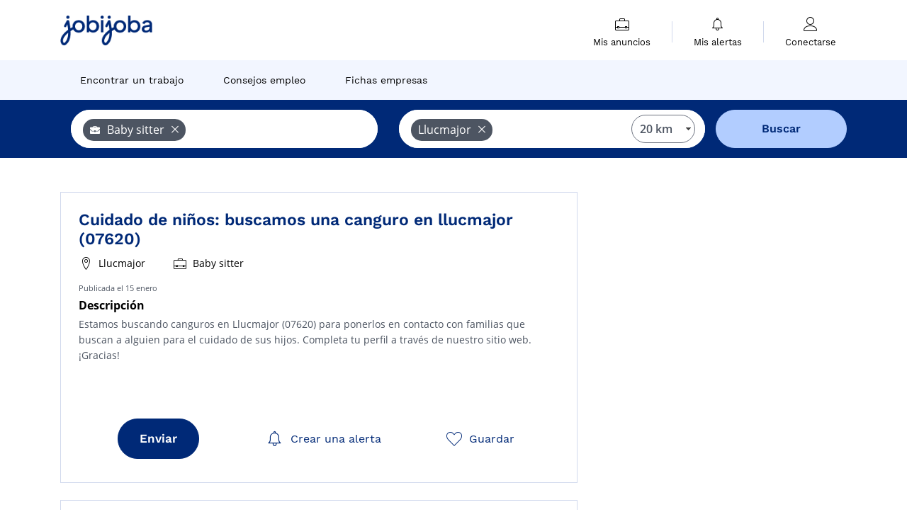

--- FILE ---
content_type: text/html; charset=UTF-8
request_url: https://www.jobijoba.es/oferta-empleo/69/51ced227beb846b96772db1064636ad3
body_size: 7393
content:
<!DOCTYPE html>
<html lang="es-ES">
<head>
    <meta http-equiv="content-type" content="text/html; charset=utf-8"/>
    <link rel="shortcut icon" type="image/x-icon" href="/build/images/favicon.ico"/>
    <link rel="apple-touch-icon" sizes="192x192" href="/build/images/icons/icon-192x192.png"/>
    <title>Cuidado de niños: buscamos una canguro en llucmajor (07620) - Llucmajor - Anuncio Enero 2026 - Jobijoba</title>
    <meta name="description" content="Ver la oferta de empleo &#10148; Cuidado de niños: buscamos una canguro en Llucmajor (07620) - Llucmajor &#9989; Jobijoba "/>
    <link rel="canonical" href="https://www.jobijoba.es/oferta-empleo/69/51ced227beb846b96772db1064636ad3"/>
    <meta name="theme-color" content="#ffffff">
    <meta name="viewport"
          content="width=device-width, height=device-height, initial-scale=1.0, maximum-scale=1.0, user-scalable=1"/>
    <meta name="robots" content="index, follow">
    <meta name="google" content="nositelinkssearchbox"/>
    <link rel="preconnect" href="https://jobijoba.imgix.net/">
    <link rel="preconnect" href="https://accounts.google.com"/>
    <link rel="preconnect" href="https://www.googletagmanager.com"/>
    <link rel="preconnect" href="https://sdk.privacy-center.org"/>
    <link rel="manifest" type="application/json" href="/manifest.json" crossorigin="use-credentials">
    <link rel="preload" href="/build/fonts/WorkSans-Regular.393cfc4d.woff2" as="font" type="font/woff2" crossorigin="anonymous"/>
    <link rel="preload" href="/build/fonts/WorkSans-SemiBold.02545a07.woff2" as="font" type="font/woff2" crossorigin="anonymous"/>
    <link rel="preload" href="/build/fonts/open-sans-400.dfdc1a4b.woff2" as="font" type="font/woff2" crossorigin="anonymous"/>
    <link rel="preload" href="/build/fonts/icomoon.b9914f7e.woff2" as="font" type="font/woff2" crossorigin="anonymous"/>
    <meta property="og:title" content="Cuidado de niños: buscamos una canguro en llucmajor (07620) - Llucmajor - Anuncio Enero 2026 - Jobijoba">
    <meta property="og:description" content="Ver la oferta de empleo &#10148; Cuidado de niños: buscamos una canguro en Llucmajor (07620) - Llucmajor &#9989; Jobijoba ">
    <meta property="og:url" content="https://www.jobijoba.es/oferta-empleo/69/51ced227beb846b96772db1064636ad3">
    <meta property="og:site_name" content="Jobijoba">
    <meta property="og:image" content="https://www.jobijoba.es/build/images/logo-jobijoba-200x200.jpg">
    <meta property="og:image:type" content="image/jpeg">
    <meta property="og:image:width" content="200">
    <meta property="og:image:height" content="200">
    <meta property="og:locale" content="es_ES">
    <meta property="og:type" content="website">

    <meta property="fb:app_id" content="689484424481557" />

    <meta name="twitter:card" content="summary" />
    <meta name="twitter:site" content="@JobiJoba_ES" />

                <link rel="stylesheet" href="/build/8543.3e817814.css"><link rel="stylesheet" href="/build/8298.9407c636.css">
    
    <link rel="stylesheet" href="/build/5176.36ebcf9b.css"><link rel="stylesheet" href="/build/permalink_ad.8d167429.css">

    



    <script nonce="Z78/pGqDm8j+PoF5446YFA==">
                
        window.dataLayer = window.dataLayer || [];
        window.dataLayer.push({
            'categoryPage': 'permalink_detail',
            'sujetPage': 'permalink',
            'typePage': 'detail',                     });
    </script>

    <script nonce="Z78/pGqDm8j+PoF5446YFA==" type="text/javascript">
        var _paq = window._paq || [];
    </script>

    <!-- Google Tag Manager -->
<script nonce="Z78/pGqDm8j+PoF5446YFA==">
window.didomiOnReady = window.didomiOnReady || [];
window.didomiOnReady.push(function () {
    (function(w,d,s,l,i){w[l]=w[l]||[];w[l].push({'gtm.start':
        new Date().getTime(),event:'gtm.js'});var f=d.getElementsByTagName(s)[0],
        j=d.createElement(s),dl=l!='dataLayer'?'&l='+l:'';j.async=true;j.src=
        'https://www.googletagmanager.com/gtm.js?id='+i+dl;f.parentNode.insertBefore(j,f);
    })(window,document,'script','dataLayer','GTM-MZGGGQS');
});
</script>
<!-- End Google Tag Manager -->


        </head>
<body>

    
    
    <script nonce="Z78/pGqDm8j+PoF5446YFA==">var pageOptions = {
    'pubId' : 'pub-1965867631231057',
    'query' : 'Empleo,\u0020Trabajo,\u0020Cursos',
    'hl' : "es",
    'adPage': 1,
    'plusOnes': false,
    'sellerRatings': false,
    'fontSizeTitle': 16,
    'fontSizeDescription': 13,
    'colorTitleLink': '#006FBA',
    'colorText': '#696969',
    'colorDomainLink': '#FF2782',
    'detailedAttribution': false,
    'linkTarget' : '_blank'
};

// pub sur les pages de résultats
var adblock1 = {
    'channel' : "7310853249",
    'container' : "afscontainer1"
};

// pub sur les pages de résultats
var adblock2 = {
    'channel' : "2790127369",
    'container' : "afscontainer2"
};

// pub sur les pages de résultats
var adblock3 = {
    'channel' : "1908181264",
    'container' : "afscontainer3"
};

// pub page de resultats 0 resultat
var adblock4 = {
    'channel' : "2825912046",
    'container' : "afscontainer4"
};

// pub landing sea et permaliens
var adblock5 = {
    'channel' : "1264319640",
    'container' : "afscontainer5"
};

// pub sur la page d'offre expirée
var adblock6 = {
    'channel' : "2131040567",
    'container' : "afscontainer6"
};

function displayAdsense() {
    if(document.getElementById(adblock1.container)) {
        _googCsa('ads', pageOptions, adblock1);
    }
    if(document.getElementById(adblock2.container)) {
        _googCsa('ads', pageOptions, adblock2);
    }
    if(document.getElementById(adblock3.container)) {
        _googCsa('ads', pageOptions, adblock3);
    }
    if(document.getElementById(adblock4.container)) {
        _googCsa('ads', pageOptions, adblock4);
    }
    if(document.getElementById(adblock5.container)) {
        _googCsa('ads', pageOptions, adblock5);
    }
    if(document.getElementById(adblock6.container)) {
        _googCsa('ads', pageOptions, adblock6);
    }
}</script>
    <header>
    <div id="header-wrapper" class="header-container" itemscope itemtype="http://www.schema.org/SiteNavigationElement">
        <div id="header-navbar-anchor"></div>
        <div class="navbar header-navbar py-0">
            <button type="button" class="header-navbar-menu js-menu">
                <div class="line-1"></div>
                <div class="line-2"></div>
                <div class="line-3"></div>
            </button>
            <div class="container navbar-container">
                <a class="navbar-brand d-flex align-items-center" href="/">
                    <img class="navbar-logo" src="/build/images/logo_jobijoba.png?v2025-01-21" alt="Empleo" title="Empleos" width="255" height="70">
                </a>
                <div class="nav navbar-right navbar-links d-flex align-items-center">
                                        <div class="navbar-links-group">
                                                <div class="navbar-link d-flex flex-md-row flex-lg-column " data-href="/my-search-history" itemprop="url">
                            <span class="navbar-link-icon icon-resume-briefcase"></span>
                            <span class="navbar-link-label" itemprop="name">Mis anuncios</span>
                            <span class="border-active"></span>
                        </div>
                        <span class="navbar-link-separator"></span>
                        <div class="navbar-link d-flex flex-md-row flex-lg-column " data-href="/my-alerts" itemprop="url">
                            <span class="navbar-link-icon icon-bell"></span>
                            <span class="navbar-link-label" itemprop="name">Mis alertas</span>
                            <span class="border-active"></span>
                        </div>
                        <span class="navbar-link-separator"></span>
                        <a class="navbar-link d-flex flex-md-row flex-lg-column " href="/my-profile" rel="nofollow" itemprop="url">
                            <span class="navbar-link-icon icon-user-account"></span>
                            <span class="navbar-link-label" itemprop="name">
                                                                    Conectarse                                                            </span>
                            <span class="border-active"></span>
                        </a>
                    </div>
                </div>
            </div>
                            <button type="button" class="navbar-toggle navbar-search d-sm-block d-md-block d-lg-none">
                    <span class="icon-search"></span>
                </button>
                    </div>

        <div class="header-subnavbar py-0">
            <div class="container subnavbar-container">
                <div class="subnavbar">
                    <div class="subnavbar-links-group d-flex">
                                                                                <a itemprop="url" href="/ofertas-empleo" 
                                    class="subnavbar-link d-flex align-items-center ">
                                <span itemprop="name">Encontrar un trabajo</span>
                            </a>
                                                                                                                                                                        <a itemprop="url" href="/dosieres"
                                    class="subnavbar-link d-flex align-items-center ">
                                    <span itemprop="name">Consejos empleo</span>
                                </a>
                                                                                                                                                <a itemprop="url" href="/empresas"
                                    class="subnavbar-link d-flex align-items-center ">
                                    <span itemprop="name">Fichas empresas</span>
                                </a>
                                                                        </div>
                </div>
            </div>
        </div>

    </div>

    </header>
        
<div id="form">
    <div id="header-search-box-anchor"></div>
    <div id="header-search-box" class="search-box-common">
        <img alt="" src="/build/images/cover-home.jpg" class="search-box-img d-flex d-lg-none d-xl-none" srcset="/build/images/cover-home-576.jpg 576w, /build/images/cover-home-768.jpg 768w, /build/images/cover-home-992.jpg 992w, /build/images/cover-home-1200.jpg 1200w">
        <div class="container container-searchbox">
            <div id="search-box">
                <div class="clearfix d-flex flex-column flex-lg-row">
                    <div id="form_what" class="suggest col-12 col-lg-5">
                        <div id="form_what_input"
                             data-text="¿Qué empleo estás buscando?"
                             class="w-100">
                        </div>
                    </div>

                                            <div id="form_where" class="suggest col-12 col-lg-5">
                            <div id="form_where_perimeter">
                                <select id="form_where_perimeter_select" class="ui-multiselect-perimeter">
                                                                            <option value="0" class="perimeter-option" >
                                            0 km
                                        </option>
                                                                            <option value="10" class="perimeter-option" >
                                            10 km
                                        </option>
                                                                            <option value="15" class="perimeter-option" >
                                            15 km
                                        </option>
                                                                            <option value="20" class="perimeter-option" selected>
                                            20 km
                                        </option>
                                                                            <option value="50" class="perimeter-option" >
                                            50 km
                                        </option>
                                                                    </select>
                            </div>
                            <div id="form_where_input" data-text="¿Dónde?" class="w-100"></div>
                        </div>
                    
                    <span id="form_submit_btn" class="search-box-button col-12 col-lg-2">Buscar</span>
                </div>
            </div>
        </div>
    </div>
</div>

    


    <div class="container permalink-container mt-5 mb-4">
        <div class="row">
            <div class="col-lg-8 col-md-12 pb-md-3 pb-sm-3">
                                
                <div class="offer  current w-100 mb-4" data-id="ad_51ced227beb846b96772db1064636ad3">
  <div class="row permalink-open">
    <div class="col-12">
      
      
               <h1 class="permalink-title"  data-redirect="https://www.jobijoba.es/redirect/offer/69/51ced227beb846b96772db1064636ad3" data-connexion >
             Cuidado de niños: buscamos una canguro en llucmajor (07620)
         </h1>
      
      <div class="row permalink-infos d-flex align-items-center px-3">
                  <div class="permalink-info d-flex align-items-center"><span
                class="icon-map-marker"></span>Llucmajor</div>
                                          <div class="permalink-info d-flex align-items-center"><span
                class="icon-resume-briefcase"></span>Baby sitter</div>
                      </div>
    </div>
  </div>
      <div class="permalink-content col-md-12 p-0">
      <div class="permalink-date">Publicada el 15 enero</div>
      <div class="permalink-subtitle">Descripción</div>
      <p class="permalink-description">
        Estamos buscando canguros en Llucmajor (07620) para ponerlos en contacto con familias que buscan a alguien para el cuidado de sus hijos. Completa tu perfil a través de nuestro sitio web. ¡Gracias!
      </p>

      
      <div class="row d-flex align-content-center permalink-actions">
        <div class="w-100 py-2 m-auto row permalink-actions-ad justify-content-center">
                    <div class="col-7 col-md-4 d-flex justify-content-center">
                <span class="button-primary permalink-button js-permalink" data-redirect="https://www.jobijoba.es/redirect/offer/69/51ced227beb846b96772db1064636ad3" data-connexion>Enviar</span>
            </div>
        
    <div class="col-5 col-md-8 d-flex">
        <div class="permalink-alert w-50 d-flex justify-content-center " data-id="51ced227beb846b96772db1064636ad3" data-origin="detailed">
            <div class="ad-createAlert text-center d-flex align-items-center justify-content-center">
                <span class="icon-bell"></span>
                <div class="d-none d-md-flex">Crear una alerta</div>
            </div>
            <div class="ad-alertExists text-center d-none align-items-center justify-content-center">
                <span class="icon-bell"></span>
                <div class="d-none d-md-flex">Alerta activada</div>
            </div>
        </div>

        <div class="permalink-save w-50 d-flex justify-content-center" data-id="51ced227beb846b96772db1064636ad3">
            <div class="js-unsave-ad text-center d-none align-items-center justify-content-center">
                <span class="icon-heart-full"></span>
                <div class="d-none d-md-flex">Guardada</div>
            </div>
            <div class="js-save-ad text-center d-flex align align-items-center justify-content-center">
                <span class="icon-heart-empty"></span>
                <div class="d-none d-md-flex">Guardar</div>
            </div>
        </div>
    </div>
</div>      </div>
    </div>
  </div>
                                                        
                    <div class="offer collapsed similar w-100 mb-4" data-id="ad_04b19792aa263a265696f6ea9de90645">
  <div class="row permalink-open">
    <div class="col-12">
              <div class="permalink-similar">
          Oferta cercana
        </div>
      
      
                            <span class="permalink-title" data-redirect="https://www.jobijoba.es/redirect/offer/745/04b19792aa263a265696f6ea9de90645" data-connexion>Margarita busca canguro o niñera en vilafranca de bonany</span>
               
      <div class="row permalink-infos d-flex align-items-center px-3">
                  <div class="permalink-info d-flex align-items-center"><span
                class="icon-map-marker"></span>Vilafranca de Bonany</div>
                                  <div class="permalink-info d-flex align-items-center"><span
                class="icon-apartment"></span>Sitly</div>
                          <div class="permalink-info d-flex align-items-center"><span
                class="icon-resume-briefcase"></span>Baby sitter</div>
                      </div>
    </div>
  </div>
  </div>
                                                        
                    <div class="offer collapsed similar w-100 mb-4" data-id="ad_05c583157f62804188f39e91e5d8fd92">
  <div class="row permalink-open">
    <div class="col-12">
              <div class="permalink-similar">
          Oferta cercana
        </div>
      
      
                            <span class="permalink-title" data-redirect="https://www.jobijoba.es/redirect/offer/745/05c583157f62804188f39e91e5d8fd92" data-connexion>Nichole busca canguro o niñera en llucmajor</span>
               
      <div class="row permalink-infos d-flex align-items-center px-3">
                  <div class="permalink-info d-flex align-items-center"><span
                class="icon-map-marker"></span>Llucmajor</div>
                                  <div class="permalink-info d-flex align-items-center"><span
                class="icon-apartment"></span>Sitly</div>
                          <div class="permalink-info d-flex align-items-center"><span
                class="icon-resume-briefcase"></span>Baby sitter</div>
                      </div>
    </div>
  </div>
  </div>
                                                        
                    <div class="offer collapsed similar w-100 mb-4" data-id="ad_0999749313a518bf63fa54078c7a1237">
  <div class="row permalink-open">
    <div class="col-12">
              <div class="permalink-similar">
          Oferta cercana
        </div>
      
      
                            <span class="permalink-title" data-redirect="https://www.jobijoba.es/redirect/offer/745/0999749313a518bf63fa54078c7a1237" data-connexion>Marian busca canguro o niñera en sineu</span>
               
      <div class="row permalink-infos d-flex align-items-center px-3">
                  <div class="permalink-info d-flex align-items-center"><span
                class="icon-map-marker"></span>Sineu</div>
                                  <div class="permalink-info d-flex align-items-center"><span
                class="icon-apartment"></span>Sitly</div>
                          <div class="permalink-info d-flex align-items-center"><span
                class="icon-resume-briefcase"></span>Baby sitter</div>
                      </div>
    </div>
  </div>
  </div>
                
                                                    
                                                
                
                
                
                            </div>

            <div class="col-lg-4 col-md-12 resume-column mb-3">
                                                            <div id="afscontainer5" class="afs-container"></div>
                                                </div>
        </div>
    </div>

    <div class="permalink-similar-searches">
        <div class="container">
            <div class="row">
                <div class="col-md-8">
                    <div class="similar-searches-subtitle pb-3">Ofertas cercanas</div>
                    <div class="row">
                                                                                                                                                                                                                                                                                                                                                                                                                        <div class="col-sm-12 col-md-6">
                                    <a href="/ofertas-empleo/primera-infancia-empleos-en-llucmajor">
                                        Empleo Primera infancia en Llucmajor
                                    </a>
                                </div>
                                                                                        <div class="col-sm-12 col-md-6">
                                    <a href="/ofertas-empleo/empleos-en-llucmajor">
                                        Empleo  Llucmajor
                                    </a>
                                </div>
                                                                                                                    <div class="col-sm-12 col-md-6">
                                    <a href="/ofertas-empleo/empleos-en-p-provincia-de-islas-baleares">
                                        Empleo  Provincia de Islas Baleares
                                    </a>
                                </div>
                                                                                        <div class="col-sm-12 col-md-6">
                                    <a href="/ofertas-empleo/empleos-en-ccaa-islas-baleares">
                                        Empleo  Islas Baleares
                                    </a>
                                </div>
                                                                        </div>
                </div>
            </div>
            <div class="breadcrumb-container mt-4 pt-2">
                    <div id="wo-breadcrumbs" class="c_breadcrumb" itemscope itemtype="http://schema.org/BreadcrumbList">
        <span itemprop="itemListElement" itemscope itemtype="http://schema.org/ListItem">
            <a itemprop="item" href="/" title="Inicio">
                <span itemprop="name">
                    Inicio                </span>
                <meta itemprop="position" content="1" />
            </a>
        </span>

                    <span class="wo-separator"> &gt; </span>
            <span itemprop="itemListElement" itemscope itemtype="http://schema.org/ListItem">
                                <a itemprop="item" href="/ofertas-empleo" title="Empleo">
                                    <span itemprop="name">
                        Empleo
                    </span>
                    <meta itemprop="position" content="2" />
                                </a>
                            </span>
                    <span class="wo-separator"> &gt; </span>
            <span itemprop="itemListElement" itemscope itemtype="http://schema.org/ListItem">
                                <a itemprop="item" href="/ofertas-empleo/primera-infancia-empleos" title="Empleo Primera infancia ">
                                    <span itemprop="name">
                        Empleo Primera infancia 
                    </span>
                    <meta itemprop="position" content="3" />
                                </a>
                            </span>
                    <span class="wo-separator"> &gt; </span>
            <span itemprop="itemListElement" itemscope itemtype="http://schema.org/ListItem">
                                <a itemprop="item" href="/ofertas-empleo/baby-sitter-empleos" title="Empleo Baby sitter ">
                                    <span itemprop="name">
                        Empleo Baby sitter 
                    </span>
                    <meta itemprop="position" content="4" />
                                </a>
                            </span>
                    <span class="wo-separator"> &gt; </span>
            <span itemprop="itemListElement" itemscope itemtype="http://schema.org/ListItem">
                                <a itemprop="item" href="/ofertas-empleo/baby-sitter-empleos-en-llucmajor" title="Empleo Baby sitter en Llucmajor">
                                    <span itemprop="name">
                        Empleo Baby sitter en Llucmajor
                    </span>
                    <meta itemprop="position" content="5" />
                                </a>
                            </span>
                    <span class="wo-separator"> &gt; </span>
            <span itemprop="itemListElement" itemscope itemtype="http://schema.org/ListItem">
                                <a itemprop="item" href="https://www.jobijoba.es/oferta-empleo/69/51ced227beb846b96772db1064636ad3" title="Cuidado de niños: buscamos una canguro en Llucmajor (07620)">
                                    <span itemprop="name">
                        Cuidado de niños: buscamos una canguro en Llucmajor (07620)
                    </span>
                    <meta itemprop="position" content="6" />
                                </a>
                            </span>
            </div>

            </div>
        </div>
    </div>

    
    <footer>
    <div class="container" id="footer">
        <div class="row">
            <div class="footer col-md-6 col-lg-4 d-none d-lg-block">
                <p class="h6">Jobijoba</p>
                <ul>
                                            <li><a href="/dosieres" title="Dosieres empleo">Dosieres empleo</a></li>
                                                                <li><a href="/opiniones-sobre-empresas" title="Opiniones Empresas">Opiniones Empresas</a></li>
                                    </ul>
            </div>
            <div class="footer col-lg-4 d-none d-lg-block">
                <p class="h6">Encuentra empleo</p>
                <ul>
                    <li><a href="/empleos-por-profesiones" title="Ofertas de empleo por profesiones">Ofertas de empleo por profesiones</a></li>
                    <li><a href="/empleos-por-sectores" title="Búsqueda de empleo por sector">Búsqueda de empleo por sector</a></li>
                    <li><a href="/empleos-por-empresa" title="Empleos por empresas">Empleos por empresas</a></li>
                    <li><a href="/empleos-por-localidades" title="Empleos para localidad">Empleos para localidad</a></li>
                                                        </ul>
            </div>

            <div class="footer col-md-6 col-lg-4 d-none d-lg-block">
                <p class="h6">Contacto/ Colaboraciones</p>
                <ul>
                    <li><a href="/contacto" title="Contacto" rel="nofollow" target="_blank">Contacto</a></li>
                                            <li><span class="js-target" data-href="https://forms.monday.com/forms/979fdc6fa959bcd90fc0b423259038f1?r=euc1" title="Publiquen sus ofertas en Jobijoba">Publiquen sus ofertas en Jobijoba</span></li>
                                                        </ul>
            </div>
        </div>
        <hr class="d-none d-lg-block" />
                <div class="row">
            <div class="col-12 corporate">
                <p>
                <span data-href="/menciones-legales" title="" target="_blank">Menciones legales</span> -
                <span data-href="/tdu" title="" target="_blank">Condiciones legales y términos de Uso</span> -
                <span data-href="/politica-de-privacidad" class="gray_arrow" target="_blank">Política de Privacidad</span> -
                <span id="didomi-preferences" class="link">Gestionar mis cookies</span> -
                <a href="https://www.hellowork-group.com/fr/legal/declaration-accessibilite-jobijoba/" rel="nofollow" target="_blank">Accesibilidad: No conforme</a>
                </p>
                <p>© 2026 Jobijoba - Todos los Derechos Reservados</p>
                            </div>
        </div>
    </div>
</footer>
<div id="dialog" class="modal fade" style="" tabindex="-1">
    <div class="modal-dialog">
        <div class="modal-content">
            <div class="modal-header ">
                <button type="button" class="close d-flex justify-content-center align-items-center" data-dismiss="modal" aria-hidden="true"><span class="icon icon-close-thin"></span></button>
                <div class="modal-title text-center" style="">
                    <span class="title"></span>
                </div>
            </div>
            <div class="modal-body px-4">
                
            </div>
        </div>
    </div>
</div>



                
    <script nonce="Z78/pGqDm8j+PoF5446YFA==" type="module" src="https://cdn.jsdelivr.net/npm/@friendlycaptcha/sdk@0.1.20/site.min.js" async defer></script>
    <script nonce="Z78/pGqDm8j+PoF5446YFA==" nomodule src="https://cdn.jsdelivr.net/npm/@friendlycaptcha/sdk@0.1.20/site.compat.min.js" async defer></script>

    <script nonce="Z78/pGqDm8j+PoF5446YFA==" type="text/javascript">
        dataLayer.push({'event': 'view_item', 'items': [{"id":"51ced227beb846b96772db1064636ad3","location_id":"llucmajor","google_business_vertical":"jobs"}] });
    </script>

                <script src="/build/runtime.9e590afe.js" defer nonce="Z78/pGqDm8j+PoF5446YFA=="></script><script src="/build/4692.d0237668.js" defer nonce="Z78/pGqDm8j+PoF5446YFA=="></script><script src="/build/6518.d34509bc.js" defer nonce="Z78/pGqDm8j+PoF5446YFA=="></script><script src="/build/7709.53166354.js" defer nonce="Z78/pGqDm8j+PoF5446YFA=="></script><script src="/build/app.6a23fe16.js" defer nonce="Z78/pGqDm8j+PoF5446YFA=="></script>
    <script src="/build/2779.82d75603.js" defer nonce="Z78/pGqDm8j+PoF5446YFA=="></script><script src="/build/9541.249111d9.js" defer nonce="Z78/pGqDm8j+PoF5446YFA=="></script><script src="/build/899.bedf921d.js" defer nonce="Z78/pGqDm8j+PoF5446YFA=="></script><script src="/build/8102.0d48aeaf.js" defer nonce="Z78/pGqDm8j+PoF5446YFA=="></script><script src="/build/2772.1744639b.js" defer nonce="Z78/pGqDm8j+PoF5446YFA=="></script><script src="/build/8298.19c9f87c.js" defer nonce="Z78/pGqDm8j+PoF5446YFA=="></script><script src="/build/base.6633161f.js" defer nonce="Z78/pGqDm8j+PoF5446YFA=="></script>

        <script src="/build/6405.9bfad139.js" defer nonce="Z78/pGqDm8j+PoF5446YFA=="></script><script src="/build/permalink_ad.99cd77e3.js" defer nonce="Z78/pGqDm8j+PoF5446YFA=="></script>
    
    

<div class="bottom-banners fixed-bottom w-100 p-0">
            <div class="w-100 p-0 navbar bottom-permalink-actions d-none">
            <div class="container">
                <div class="col-lg-8 d-flex align-content-center permalink-actions px-2">
                    <div class="w-100 py-2 m-auto row permalink-actions-ad justify-content-center">
                    <div class="col-7 col-md-4 d-flex justify-content-center">
                <span class="button-primary permalink-button js-permalink" data-redirect="https://www.jobijoba.es/redirect/offer/69/51ced227beb846b96772db1064636ad3" data-connexion>Enviar</span>
            </div>
        
    <div class="col-5 col-md-8 d-flex">
        <div class="permalink-alert w-50 d-flex justify-content-center " data-id="51ced227beb846b96772db1064636ad3" data-origin="detailed">
            <div class="ad-createAlert text-center d-flex align-items-center justify-content-center">
                <span class="icon-bell"></span>
                <div class="d-none d-md-flex">Crear una alerta</div>
            </div>
            <div class="ad-alertExists text-center d-none align-items-center justify-content-center">
                <span class="icon-bell"></span>
                <div class="d-none d-md-flex">Alerta activada</div>
            </div>
        </div>

        <div class="permalink-save w-50 d-flex justify-content-center" data-id="51ced227beb846b96772db1064636ad3">
            <div class="js-unsave-ad text-center d-none align-items-center justify-content-center">
                <span class="icon-heart-full"></span>
                <div class="d-none d-md-flex">Guardada</div>
            </div>
            <div class="js-save-ad text-center d-flex align align-items-center justify-content-center">
                <span class="icon-heart-empty"></span>
                <div class="d-none d-md-flex">Guardar</div>
            </div>
        </div>
    </div>
</div>                </div>
            </div>
        </div>
    
    
    
    </div>

            
    

        
    
<script nonce="Z78/pGqDm8j+PoF5446YFA==">
    var rootUrl = "/";
    var LOGPAGEHASH = "";

    var isUserLogged = false;

    window.addEventListener("DOMContentLoaded", function () {
        window.sentry.withScope(scope => scope.setTransactionName("permalink_detail"));
        window.sentry.setTag("domain", "jobijoba.es");
        window.sentry.setTag("deviceType", "computer");
    });
</script>

<script nonce="Z78/pGqDm8j+PoF5446YFA==">
    if ('serviceWorker' in navigator) {
        window.addEventListener('load', function () {
            navigator.serviceWorker.register('/service-worker.js', {scope: '/'}).then((reg) => {
            }).catch((error) => {
            });
        });
    }
    window.displayGSI = function () {
                google.accounts.id.initialize({
            client_id: '594096631433-4ifj4t5nk4racutp8bvhprnm325m8bih.apps.googleusercontent.com',
            auto_select: window.Didomi.getUserStatus().purposes.global.disabled.length !== 0,
            callback: function (data) {
                $.post(rootUrl + "sign_in_google_one_tap", {
                    'credential': data.credential,
                    'callback_uri': "https://www.jobijoba.es/oferta-empleo/69/51ced227beb846b96772db1064636ad3"
                }, function (response) {
                    window.location.href = JSON.parse(response).callback_url;
                });
            }
        });
        google.accounts.id.prompt();
            };
</script>

    <script nonce="Z78/pGqDm8j+PoF5446YFA==">
                function addWhatTagsInput() {
                $("#form_what_input").tagsinput("add", {
            libelle: "Baby\u0020sitter",
            url: "baby\u002Dsitter",
            type: "jobtitle",
                    icon: "briefcase",
                });
        }

    function addWhereTagsInput() {
        $("#form_where_input").tagsinput("add", {
            libelle: "Llucmajor",
            url: "llucmajor",
            type: "city",
        });
    }

        </script>
    <script nonce="Z78/pGqDm8j+PoF5446YFA==">
        window.addEventListener("DOMContentLoaded", function () {
                                                
                
    
    if (document.readyState == 'loading') {
        window.addEventListener('DOMContentLoaded', inlineDetailTracking)
    } else {
        inlineDetailTracking()
    }

    function inlineDetailTracking() {
        window.dataLayer = window.dataLayer || [];
        window.dataLayer.push({
            'event': 'detailLoad',
            'ecommerce': {
                'currencyCode': 'EUR',
                'detail': {"products":[{"name":"Cuidado de ni\u00f1os: buscamos una canguro en Llucmajor (07620)","id":"51ced227beb846b96772db1064636ad3","price":0,"brand":"none","category":"Primera infancia","variant":"emploi_organic_exact","rhw":1341285,"chw":1341285,"bhw":1341285,"ahw":1341285,"dimension24":"topnanny.es","customerName":"Nounou Top"}]}
            }
        });
    }

                                    
                        
                
                                            
                        
                
                                            
                        
                
        
if (document.readyState == 'loading') {
    window.addEventListener('DOMContentLoaded', inlineAdsTracking)
} else {
    inlineAdsTracking()
}

function inlineAdsTracking() {
    window.dataLayer = window.dataLayer || [];
    window.dataLayer.push({
        'event': 'impressionLoad',
        'ecommerce': {
            'currencyCode': 'EUR',
            'impressions': [{"name":"Margarita Busca Canguro O Ni\u00f1era En Vilafranca De Bonany","id":"04b19792aa263a265696f6ea9de90645","price":0,"brand":"Sitly","category":"Primera infancia","variant":"emploi_payant_exact","list":"permalink_detail","rhw":1341594.525,"chw":1341285,"bhw":1341697.7,"ahw":1341285,"position":1,"dimension24":"jobtome.com_es","customerName":"Jobtome International SA"},{"name":"Nichole Busca Canguro O Ni\u00f1era En Llucmajor","id":"05c583157f62804188f39e91e5d8fd92","price":0,"brand":"Sitly","category":"Primera infancia","variant":"emploi_payant_exact","list":"permalink_detail","rhw":1341594.525,"chw":1341285,"bhw":1341697.7,"ahw":1341285,"position":2,"dimension24":"jobtome.com_es","customerName":"Jobtome International SA"},{"name":"Marian Busca Canguro O Ni\u00f1era En Sineu","id":"0999749313a518bf63fa54078c7a1237","price":0,"brand":"Sitly","category":"Primera infancia","variant":"emploi_payant_exact","list":"permalink_detail","rhw":1341594.525,"chw":1341285,"bhw":1341697.7,"ahw":1341285,"position":3,"dimension24":"jobtome.com_es","customerName":"Jobtome International SA"}]
        }
    });
}
        });
        </script>

<script nonce="Z78/pGqDm8j+PoF5446YFA==" type="text/javascript">
    window.didomiConfig = {
        links: {
            privacy: 'https://www.jobijoba.es/politica-de-privacidad'
        },
        languages: {
            enabled: ['es']
        }
    };
</script>
<script nonce="Z78/pGqDm8j+PoF5446YFA==" type="text/javascript">window.gdprAppliesGlobally=false;(function(){(function(e,r){var t=document.createElement("link");t.rel="preconnect";t.as="script";var n=document.createElement("link");n.rel="dns-prefetch";n.as="script";var i=document.createElement("link");i.rel="preload";i.as="script";var o=document.createElement("script");o.id="spcloader";o.type="text/javascript";o["async"]=true;o.charset="utf-8";var a="https://sdk.privacy-center.org/"+e+"/loader.js?target_type=notice&target="+r;if(window.didomiConfig&&window.didomiConfig.user){var c=window.didomiConfig.user;var s=c.country;var d=c.region;if(s){a=a+"&country="+s;if(d){a=a+"&region="+d}}}t.href="https://sdk.privacy-center.org/";n.href="https://sdk.privacy-center.org/";i.href=a;o.src=a;var p=document.getElementsByTagName("script")[0];p.parentNode.insertBefore(t,p);p.parentNode.insertBefore(n,p);p.parentNode.insertBefore(i,p);p.parentNode.insertBefore(o,p)})("10db4368-5eb3-42cd-a875-91b80381831b","66JWg68F")})();</script>
</body>
</html>


--- FILE ---
content_type: text/css
request_url: https://www.jobijoba.es/build/permalink_ad.8d167429.css
body_size: 1641
content:
.offer{border:1px solid #d1d9ed;font-family:open-sans,Arial,sans-serif;margin-bottom:30px;padding:25px}.offer.collapsed .permalink-open .permalink-title{color:#000;cursor:pointer;font-family:work-sans,Arial,sans-serif;font-size:18px;font-weight:600}.offer.collapsed .permalink-content{display:none}.offer .permalink-open .permalink-title{color:#002977;font-family:work-sans,Arial,sans-serif;font-size:23px;font-weight:600}.offer .permalink-open .permalink-similar{color:#000;font-size:12px}.offer .permalink-open .permalink-infos{color:#000;font-family:open-sans,Arial,sans-serif;font-size:14px}.offer .permalink-open .permalink-infos .permalink-info{margin-right:40px}@media (max-width:767.98px){.offer .permalink-open .permalink-infos .permalink-info{margin-right:30px}}.offer .permalink-open .permalink-infos .permalink-info span{margin-right:9px}.offer .permalink-open .permalink-infos .permalink-info span:before{color:#000;font-size:18px}.offer .permalink-content{display:inline-block}.offer .permalink-content .permalink-date{color:#4d5562;font-size:11px;margin-bottom:4px;margin-top:15px}.offer .permalink-content .permalink-subtitle{color:#000;font-size:16px;font-weight:700}.offer .permalink-content .permalink-description{color:#4d5562;font-size:14px;line-height:22px;margin-bottom:70px;margin-top:4px;overflow-wrap:anywhere}@media (max-width:767.98px){.offer .permalink-content .permalink-description{margin-bottom:30px}}.offer .permalink-content #apply-anchor{position:relative;top:-200px}@media (max-width:767.98px){.offer .permalink-content #apply-anchor{top:-100px}}.form-green-100-background .permalink-form-title{color:#000;font-family:work-sans,Arial,sans-serif;font-size:18px}.form-green-100-background .permalink-form-file{height:.1px;opacity:0;overflow:hidden;position:absolute;width:.1px;z-index:-1}.form-green-100-background .permalink-form-file-info{color:#4d5562;font-size:10px}.form-green-100-background .permalink-form-file-label{align-items:center;background:#002977;border:1px solid #002977;border-radius:22px;color:#fff;cursor:pointer;display:inline-flex;font-weight:600;margin:10px auto;padding:8px 16px;text-align:center}.form-green-100-background .permalink-form-file-icon{display:block;font-family:icomoon!important;font-size:27px;font-style:normal;font-variant:normal;font-weight:400;line-height:1;margin-right:10px;text-transform:none;-webkit-font-smoothing:antialiased}.form-green-100-background .permalink-form-file-icon:before{content:"\e914"}.form-green-100-background .permalink-form-file-submit{font-family:work-sans,Arial,sans-serif;font-size:16px;font-weight:700;padding:6px 32px}.form-green-100-background .spinner{display:none;margin-left:10px;position:absolute;top:8px}.permalink-actions{font-family:work-sans,Arial,sans-serif}.permalink-actions .permalink-button{font-size:17px!important;margin-left:20px;padding:15px 30px}@media (max-width:767.98px){.permalink-actions .permalink-button{margin-left:0;text-align:center;width:100%}}.permalink-actions .permalink-alert{font-size:16px;text-decoration:none}.permalink-actions .permalink-alert .ad-createAlert,.permalink-actions .permalink-alert .ad-createAlert span:before{color:#002977;cursor:pointer}.permalink-actions .permalink-alert .ad-alertExists,.permalink-actions .permalink-alert .ad-alertExists span:before{color:#4d5562}.permalink-actions .permalink-alert span:before{font-size:24px;margin-right:10px;text-decoration:none}@media (max-width:767.98px){.permalink-actions .permalink-alert span:before{font-size:29px}}.permalink-actions .permalink-save{color:#002977;cursor:pointer;font-size:16px;text-decoration:none}.permalink-actions .permalink-save span:before{color:#002977;font-size:22px;margin-right:10px;text-decoration:none}@media (max-width:767.98px){.permalink-actions .permalink-save span:before{font-size:27px}}.permalink-similar-searches{background-color:#f2f6ff;padding-bottom:10px;padding-top:40px}.permalink-similar-searches .similar-searches-subtitle{color:#000;font-family:work-sans,Arial,sans-serif;font-size:20px;font-weight:700}.permalink-similar-searches a{color:#002977;font-family:open-sans,Arial,sans-serif;font-size:14px;line-height:36px}.permalink-similar-searches .breadcrumb-container span{color:#6c727f;font-family:work-sans,Arial,sans-serif;font-size:12px}.bottom2,.bottom3,.bottom4{display:none}.afs-container iframe{border-top:1px solid #d1d9ed}@media (min-width:576px){.permalink-infos{line-height:25px}.bottom-banners .permalink-button{margin-left:20px}.bottom-banners .ad-alertExists,.bottom-banners .ad-createAlert{margin-right:10px}.bottom-banners .js-save-ad,.bottom-banners .js-unsave-ad{margin-right:18px}}.similar-searches-button{background-color:#002977;border:1px solid #002977;border-radius:22px;color:#fff;cursor:pointer;font-family:work-sans,Arial,sans-serif;font-size:18px;font-weight:600;padding:7px 30px}.similar-searches-button:hover{background-color:#001d54;color:#fff;text-decoration:none}.form-error-label{color:#002977;font-family:open-sans,Arial,sans-serif;font-size:12px;font-style:italic}.errors-labels .errors-list{color:#de332e;font-size:12px;list-style-type:none;padding-left:0;text-align:center}.errors-labels .iconwrap{display:none}#dialog .disagree-sign-up{cursor:pointer;font-weight:600}#dialog .dialog-subtitle,#dialog .disagree-sign-up{color:#002977;font-family:open-sans,Arial,sans-serif;font-size:14px}#dialog .dialog-subtitle{text-align:center}#dialog #sign-in,#dialog #sign-up{margin-top:15px}@media (max-width:991.98px){#dialog #sign-in .social-button,#dialog #sign-up .social-button{display:flex;flex-direction:row}#dialog #sign-in .social-button a,#dialog #sign-up .social-button a{margin-bottom:2px;min-width:auto;padding:14px}#dialog #sign-in .social-button a .btn-label,#dialog #sign-up .social-button a .btn-label{display:none}}#dialog .modal-body:has(.dialog-subtitle){padding-top:0}.resume-importer{background:#fff;border:1px solid #d1d9ed;cursor:pointer;padding:30px 10px;position:relative;text-align:center}.resume-importer .cv-img{padding-bottom:20px;position:relative;width:95%}.resume-importer .title-cover{color:#000;font-family:work-sans,Arial,sans-serif;font-size:19px;text-align:center}.resume-importer .extract-cv-link{margin:6px auto auto;padding:3px 10px}.resume-importer .extract-cv-link:focus .icon-resume-cloud-upload,.resume-importer .extract-cv-link:hover .icon-resume-cloud-upload{color:#fff}.resume-importer .extract-cv-link .icon-resume-cloud-upload{color:#fff;display:block;font-size:27px;margin-right:10px}.resume-importer .help{color:#4d5562;font-family:open-sans,Arial,sans-serif;font-size:10px;font-style:italic;position:relative;text-align:center}.resume-importer .help a{display:inline}@media (max-width:767.98px){.cv-corner-left{bottom:0;left:15px}.cv-corner-right{right:15px;top:0}}@media (min-width:576px) and (max-width:767.98px){.cv-corner-left{bottom:0;left:15px}.cv-corner-right{right:15px;top:0}}@media (min-width:768px){.cv-corner-left{bottom:-1px;left:0}.cv-corner-right{right:-1px;top:0}}.resume_loading{width:auto}.resume_loading .legend{color:#000;font-family:work-sans,Arial,sans-serif;font-size:17px}.resume_loading .icon-check{color:#067c55;font-size:25px}.resume_loading .icon-close-thin{color:#de332e;font-size:22px}.resume_loading .spacer{width:22px}.resume_loading .loader{display:inline-block;height:20px;width:20px}.resume_loading .loader:after{animation:loader .5s linear infinite;border-color:#000 transparent;border-radius:50%;border-style:solid;border-width:2px;content:" ";display:block;height:20px;margin:2px;width:20px}@keyframes loader{0%{transform:rotate(0deg)}to{transform:rotate(1turn)}}.resume_loading .error{color:#de332e}

--- FILE ---
content_type: text/javascript
request_url: https://www.jobijoba.es/build/permalink_ad.99cd77e3.js
body_size: 5113
content:
"use strict";(self.webpackChunk=self.webpackChunk||[]).push([[490,2661],{1767:e=>{e.exports=function(e){return{iterator:e,next:e.next,done:!1}}},7646:(e,t,o)=>{o.r(t)},9539:(e,t,o)=>{var r=o(69565),n=o(28551),a=o(55966);e.exports=function(e,t,o){var i,s;n(e);try{if(!(i=a(e,"return"))){if("throw"===t)throw o;return o}i=r(i,e)}catch(e){s=!0,i=e}if("throw"===t)throw o;if(s)throw i;return n(i),o}},18111:(e,t,o)=>{var r=o(46518),n=o(44576),a=o(90679),i=o(28551),s=o(94901),l=o(42787),d=o(62106),c=o(97040),u=o(79039),f=o(39297),p=o(78227),m=o(57657).IteratorPrototype,g=o(43724),h=o(96395),v="constructor",w="Iterator",y=p("toStringTag"),b=TypeError,_=n[w],x=h||!s(_)||_.prototype!==m||!u((function(){_({})})),C=function(){if(a(this,m),l(this)===m)throw new b("Abstract class Iterator not directly constructable")},j=function(e,t){g?d(m,e,{configurable:!0,get:function(){return t},set:function(t){if(i(this),this===m)throw new b("You can't redefine this property");f(this,e)?this[e]=t:c(this,e,t)}}):m[e]=t};f(m,y)||j(y,w),!x&&f(m,v)&&m[v]!==Object||j(v,C),C.prototype=m,r({global:!0,constructor:!0,forced:x},{Iterator:C})},20116:(e,t,o)=>{var r=o(46518),n=o(72652),a=o(79306),i=o(28551),s=o(1767);r({target:"Iterator",proto:!0,real:!0},{find:function(e){i(this),a(e);var t=s(this),o=0;return n(t,(function(t,r){if(e(t,o++))return r(t)}),{IS_RECORD:!0,INTERRUPTED:!0}).result}})},34527:(e,t,o)=>{var r=o(43724),n=o(34376),a=TypeError,i=Object.getOwnPropertyDescriptor,s=r&&!function(){if(void 0!==this)return!0;try{Object.defineProperty([],"length",{writable:!1}).length=1}catch(e){return e instanceof TypeError}}();e.exports=s?function(e,t){if(n(e)&&!i(e,"length").writable)throw new a("Cannot set read only .length");return e.length=t}:function(e,t){return e.length=t}},34672:(e,t,o)=>{o.r(t);o(48598),o(79432),o(27495),o(25440);var r=o(51817),n=o(74692);n(document).ready((function(){n("body").on("click",".js-save-ad",(function(){var e=n(this).parents("[data-id]").attr("data-id");!function(e,t,o){n.post(rootUrl+"ajax_search_fave_ad",{id:e,action:"add",origin:o},(function(e){t(e)}))}(e=(e=e.replace("ad_","")).replace("sponso_",""),(function(t){n("[data-id*="+e+"] .js-unsave-ad").removeClass("d-none").addClass("d-flex"),n("[data-id*="+e+"] .js-save-ad").removeClass("d-flex").addClass("d-none"),t.userTempDialog&&function(e){n.post(rootUrl+"ajax_search_fave_ad",{action:"form",id:e},(function(e){(0,r.showDialog)(e,[],window[e.button_action])}))}(e)}),"results_vue_simple")})),n("body").on("click",".js-unsave-ad",(function(){var e=n(this).parents("[data-id]").attr("data-id");!function(e,t,o){n.post(rootUrl+"ajax_search_fave_ad",{id:e,action:"del",origin:o},(function(e){t(e)}))}(e=(e=e.replace("ad_","")).replace("sponso_",""),(function(t){n("[data-id*="+e+"] .js-save-ad").removeClass("d-none").addClass("d-flex"),n("[data-id*="+e+"] .js-unsave-ad").removeClass("d-flex").addClass("d-none")}),"results_vue_simple")}))})),window.createUserFavoris=function(){var e=n("#dialog #email_favoris").val(),t=n("#dialog [name=ad_id]").val(),o=n("#dialog [name=ad_title]").val();n.get(rootUrl+"generic/ajax/ajax_create_account.php?email="+encodeURIComponent(e)+"&origin=xfavoris&id="+t+"&title="+o,(function(e){var t=JSON.parse(e);if(t.errors.length>0){var o="<li>";o+=t.errors.join("</li><li>"),o+="</li>",n("#dialog .errors-list").html(o),n("#dialog .errors-labels").show()}else(0,r.showDialog)(e)}))}},44114:(e,t,o)=>{var r=o(46518),n=o(48981),a=o(26198),i=o(34527),s=o(96837);r({target:"Array",proto:!0,arity:1,forced:o(79039)((function(){return 4294967297!==[].push.call({length:4294967296},1)}))||!function(){try{Object.defineProperty([],"length",{writable:!1}).push()}catch(e){return e instanceof TypeError}}()},{push:function(e){var t=n(this),o=a(t),r=arguments.length;s(o+r);for(var l=0;l<r;l++)t[o]=arguments[l],o++;return i(t,o),o}})},44209:(e,t,o)=>{var r=o(78227),n=o(26269),a=r("iterator"),i=Array.prototype;e.exports=function(e){return void 0!==e&&(n.Array===e||i[a]===e)}},48598:(e,t,o)=>{var r=o(46518),n=o(79504),a=o(47055),i=o(25397),s=o(34598),l=n([].join);r({target:"Array",proto:!0,forced:a!==Object||!s("join",",")},{join:function(e){return l(i(this),void 0===e?",":e)}})},49230:(e,t,o)=>{o.r(t)},50113:(e,t,o)=>{var r=o(46518),n=o(59213).find,a=o(6469),i="find",s=!0;i in[]&&Array(1)[i]((function(){s=!1})),r({target:"Array",proto:!0,forced:s},{find:function(e){return n(this,e,arguments.length>1?arguments[1]:void 0)}}),a(i)},50851:(e,t,o)=>{var r=o(36955),n=o(55966),a=o(64117),i=o(26269),s=o(78227)("iterator");e.exports=function(e){if(!a(e))return n(e,s)||n(e,"@@iterator")||i[r(e)]}},51817:(e,t,o)=>{o.r(t),o.d(t,{activateDialog:()=>i,showDialog:()=>a});o(52675),o(89463),o(2259),o(23792),o(79432),o(26099),o(47764),o(62953);var r=o(74692);function n(e){return n="function"==typeof Symbol&&"symbol"==typeof Symbol.iterator?function(e){return typeof e}:function(e){return e&&"function"==typeof Symbol&&e.constructor===Symbol&&e!==Symbol.prototype?"symbol":typeof e},n(e)}function a(e,t,o){if("object"==n(e))var a=e;else a=JSON.parse(e);r("#dialog .modal-body .button-primary").off("click"),r("#dialog .modal-title span").empty(),r("#dialog .modal-body").empty(),a.title?(r("#dialog .modal-title").show(),r("#dialog .modal-title span").html(a.title)):r("#dialog .modal-title").hide(),r("#dialog .modal-body").html(a.message);var i=r("#dialog .modal-body input");(a.button&&""!=a.button||a.button_action&&""!=a.button_action)&&(a.button&&""!=a.button&&r("#dialog .modal-body").append('<div class="button-primary mt-4">'+a.button+"</div>"),a.button_action&&""!=a.button_action&&(r("#dialog .modal-body .button-primary").on("click",o),r("#dialog .modal-body .bigger-button").on("click",o),i.keydown((function(e){e.keyCode})))),null!=i&&i.length>0&&(r("#dialog").on("shown.bs.modal",(function(e){i[0].focus()})),r("#dialog").on("show.bs.modal",(function(e){i[0].focus()}))),null!=t&&null!=t.open&&null!=t.open&&r("#dialog").on("show.bs.modal",(function(){t.open()})),null!=t&&null!=t.close&&null!=t.close&&r("#dialog").on("hide.bs.modal",(function(){t.close()})),r("#dialog").modal("show"),a.analyticsSignUpEvent&&""!=a.analyticsSignUpEvent&&sendAnalyticsSignUpEvent(a.analyticsSignUpEvent,a.userId),a.analyticsCreateAlertEvent&&""!=a.analyticsCreateAlertEvent&&sendAnalyticsCreateAlertEvent(a.analyticsCreateAlertEvent,a.userId),r("body").on("click",".close_dialog",(function(){r("#dialog").modal("hide")}))}function i(){r("#dialog").modal("show"),r("#dialog").data("bs.modal")._config.backdrop="static",r("#dialog").data("bs.modal")._config.keyboard=!1}},55013:(e,t,o)=>{o.r(t);o(25276),o(8921),o(27495),o(25440);var r=o(51817),n=o(59424),a=o(74692);function i(){var e=0;a.ajax({url:rootUrl+"ajax_perso_resume_loading_dialog",success:function(t){var o={close:function(){a("input[type=file]").val("")}};(0,r.showDialog)(t,o);var n=document.getElementById("upload_resume_form");a.ajax({method:"POST",url:rootUrl+"ajax_perso_resume_loading",data:new FormData(n),cache:!1,contentType:!1,processData:!1,xhr:function(){var t=new window.XMLHttpRequest;return t.addEventListener("progress",(function(t){var o=t.target.responseText.substring(t.target.responseText.lastIndexOf("|")+1,t.target.responseText.length);a("#dialog .resume_loading .spacer:eq("+e+") .loader").removeClass("d-flex").addClass("d-none"),"done"==o||0==o.indexOf("redirect:")?(a("#dialog .resume_loading .spacer:eq("+e+") .loader").removeClass("d-flex").addClass("d-none"),a("#dialog .resume_loading .spacer:eq("+e+") .icon-check").removeClass("d-none").addClass("d-flex"),e++,a("#dialog .resume_loading .spacer:eq("+e+") .loader").removeClass("d-none").addClass("d-flex"),0==o.indexOf("redirect:")&&(window.location.href=o.replace("redirect:",""))):(a("#dialog .resume_loading .spacer:eq("+e+") .icon-close-thin").removeClass("d-none").addClass("d-flex"),a("#dialog .resume_loading .spacer:gt("+e+") .icon-close-thin").removeClass("d-none").addClass("d-flex"),a("#dialog .resume_loading .error:eq("+e+")").html(o).removeClass("d-none").addClass("d-flex"))}),!1),t}})}})}a(".js-import-resume").on("click",(function(e){a(e.target).hasClass("annexe-link")&&(e.stopPropagation(),(0,n.jsLink)(a(e.target))),a("#upload_resume_form_resume").click()})),a("#upload_resume_form_resume").on("change",(function(){i()})),a(".js-import-resume").on("dragover",(function(e){e.preventDefault(),e.stopPropagation(),a(this).addClass("dragging")})),a(".js-import-resume").on("dragleave",(function(e){e.preventDefault(),e.stopPropagation(),a(this).removeClass("dragging")})),a(".js-import-resume").on("drop",(function(e){e.stopPropagation(),e.preventDefault(),document.getElementById("upload_resume_form_resume").files=e.originalEvent.dataTransfer.files,i()}))},59424:(e,t,o)=>{o.r(t),o.d(t,{jsLink:()=>n});var r=o(74692);function n(e){var t=e.attr("data-href");e.hasClass("js-target")?window.open(t):window.location.href=t}r(document).ready((function(){r("body").on("click","[data-href]",(function(){n(r(this))}))}))},62010:(e,t,o)=>{var r=o(43724),n=o(10350).EXISTS,a=o(79504),i=o(62106),s=Function.prototype,l=a(s.toString),d=/function\b(?:\s|\/\*[\S\s]*?\*\/|\/\/[^\n\r]*[\n\r]+)*([^\s(/]*)/,c=a(d.exec);r&&!n&&i(s,"name",{configurable:!0,get:function(){try{return c(d,l(this))[1]}catch(e){return""}}})},70081:(e,t,o)=>{var r=o(69565),n=o(79306),a=o(28551),i=o(16823),s=o(50851),l=TypeError;e.exports=function(e,t){var o=arguments.length<2?s(e):t;if(n(o))return a(r(o,e));throw new l(i(e)+" is not iterable")}},72577:(e,t,o)=>{o(20116)},72652:(e,t,o)=>{var r=o(76080),n=o(69565),a=o(28551),i=o(16823),s=o(44209),l=o(26198),d=o(1625),c=o(70081),u=o(50851),f=o(9539),p=TypeError,m=function(e,t){this.stopped=e,this.result=t},g=m.prototype;e.exports=function(e,t,o){var h,v,w,y,b,_,x,C=o&&o.that,j=!(!o||!o.AS_ENTRIES),E=!(!o||!o.IS_RECORD),k=!(!o||!o.IS_ITERATOR),S=!(!o||!o.INTERRUPTED),T=r(t,C),U=function(e){return h&&f(h,"normal",e),new m(!0,e)},I=function(e){return j?(a(e),S?T(e[0],e[1],U):T(e[0],e[1])):S?T(e,U):T(e)};if(E)h=e.iterator;else if(k)h=e;else{if(!(v=u(e)))throw new p(i(e)+" is not iterable");if(s(v)){for(w=0,y=l(e);y>w;w++)if((b=I(e[w]))&&d(g,b))return b;return new m(!1)}h=c(e,v)}for(_=E?e.next:h.next;!(x=n(_,h)).done;){try{b=I(x.value)}catch(e){f(h,"throw",e)}if("object"==typeof b&&b&&d(g,b))return b}return new m(!1)}},89062:(e,t,o)=>{o.r(t)},89533:(e,t,o)=>{o(44114),o(62010);var r,n=o(89738),a=o(74692);function i(){a(window).width()>=992&&a(".resume-importer").length>0?a(window).scrollTop()+r.top+a(".resume-importer").outerHeight()>a(".permalink-similar-searches").offset().top-40?a(".resume-importer").css("position","fixed").css("top","").css("bottom",-(a(".permalink-similar-searches").offset().top-a(window).scrollTop()-a(window).height()-40)).css("width",a(".resume-column").width()):a(".resume-importer").css("position","fixed").css("top",r).css("bottom","").css("width",a(".resume-column").width()):a(".resume-importer").css("position","static").css("top","").css("bottom","").css("width","auto")}function s(){var e=".offer.current .permalink-actions";1===a("#js-application-form").length&&(e=".permalink-form-file-label"),a(window).scrollTop()+a(window).height()>=Math.ceil(a(e).offset().top+a(e).outerHeight())?a(".bottom-permalink-actions").removeClass("d-flex").addClass("d-none"):a(".bottom-permalink-actions").removeClass("d-none").addClass("d-flex")}o(7646),o(49230),o(89062),o(89738),o(55013),o(34672),window.bottomActions=s,a(document).ready((function(){var e;r=a(".resume-importer").offset(),i(),a(window).scroll((function(){i(),s()})),a(window).resize((function(){i(),s()})),a(".offer").offset(),s(),a("body").on("click",".permalink-alert",(function(){var e=encodeURIComponent(a(this).data("id"));(0,n.createUserAlert)({ad_id:e,origin:a(this).data("origin")},(function(){a(".ad-createAlert").toggleClass("d-flex d-none"),a(".ad-alertExists").toggleClass("d-flex d-none")}))})),a("body").on("change","#application_form_file",(function(){var e=a(".permalink-form-file-selected");e.empty();var t=a("#application_form_file").prop("files");0!==t.length&&e.text("✔ "+t[0].name)})),a("body").on("click",".permalink-form-submit",(function(t){t.preventDefault(),void 0!==e&&4!=e.readyState||(a(".spinner").show(),e=a.ajax({method:"POST",url:rootUrl+"ajax-application-submit",data:new FormData(a("#js-application-form")[0]),contentType:!1,processData:!1,success:function(e){a(".spinner").hide(),e.error?a(".flash-messages-wrapper").html(e.error):a(".application-form-container").html(e)}}))}))})),window.didomiOnReady=window.didomiOnReady||[],window.didomiOnReady.push((function(){0===window.Didomi.getUserStatus().purposes.global.disabled.length&&"function"==typeof displayAdsense&&displayAdsense()}))},89738:(e,t,o)=>{o.r(t),o.d(t,{createAlert:()=>l,createAlertForm:()=>s,createUserAlert:()=>d});o(50113),o(48598),o(79432),o(26099),o(98992),o(72577);var r,n,a=o(51817),i=o(74692);function s(e){window.alertPopupDisplayed=!0,i.get(rootUrl+"alert/create",e,(function(e){var t={close:function(){c()}};(0,a.showDialog)({title:e.title,message:e.message},t)}))}function l(e){event.preventDefault();var t={close:function(){i("#dialog").hide()}};null!=r&&4!=r.readyState||(r=i.ajax({type:"POST",url:e.attr("action"),data:e.serialize(),success:function(o){o.errors&&o.errors.length>0?e.find(".form-errors").html(o.errors):(i("#alert-bell-button-wrapper").hide(),i("#alert-sticky-banner-wrapper").hide(),(0,a.showDialog)({title:o.title,message:o.message,analyticsCreateAlertEvent:o.analyticsCreateAlertEvent,userId:o.userId,analyticsSignUpEvent:o.analyticsSignUpEvent},t))}}))}function d(e,t,o){var r={action:"form",origin:o};n=void 0!==t&&null!=t?t:null,r=i.extend(r,e),i.ajax({url:rootUrl+"generic/ajax/ajax_create_alerte.php",data:r,type:"POST",success:function(e){var t={},o=JSON.parse(e);""!=o.button&&(t.close=c),(0,a.showDialog)(e,t,window[o.button_action])}})}function c(){i.ajax({url:rootUrl+"generic/ajax/ajax_no_subscribe.php?action=search"})}window.createUserTempAlert=function(){var e=i("#dialog #email").val(),t=i("#dialog #search_id").val(),o=i("#dialog #search_what").val(),r=i("#dialog #search_where").val(),s=i("#dialog #ad_id").val(),l=i("#dialog #origin").val();i.ajax({url:rootUrl+"generic/ajax/ajax_create_alerte.php",data:"email="+encodeURIComponent(e)+"&search_id="+encodeURIComponent(t)+"&search_what="+encodeURIComponent(o)+"&search_where="+encodeURIComponent(r)+"&ad_id="+encodeURIComponent(s)+"&origin="+encodeURIComponent(l),type:"POST",success:function(e){var t=JSON.parse(e);if(t.errors.length>0){var o="<li>";o+=t.errors.join("</li><li>"),o+="</li>",i("#dialog .input-error").html(o),i("#dialog .errors-labels").show()}else(0,a.showDialog)(e),void 0!==n&&null!=n&&(n(t),n=null)}})}},90679:(e,t,o)=>{var r=o(1625),n=TypeError;e.exports=function(e,t){if(r(t,e))return e;throw new n("Incorrect invocation")}},96837:e=>{var t=TypeError;e.exports=function(e){if(e>9007199254740991)throw t("Maximum allowed index exceeded");return e}},97040:(e,t,o)=>{var r=o(43724),n=o(24913),a=o(6980);e.exports=function(e,t,o){r?n.f(e,t,a(0,o)):e[t]=o}},98992:(e,t,o)=>{o(18111)}},e=>{e.O(0,[4692,6518,2779,9541,6405,5176],(()=>{return t=89533,e(e.s=t);var t}));e.O()}]);

--- FILE ---
content_type: text/javascript
request_url: https://www.jobijoba.es/build/6405.9bfad139.js
body_size: 4112
content:
"use strict";(self.webpackChunk=self.webpackChunk||[]).push([[6405],{2259:(t,e,r)=>{r(70511)("iterator")},2478:(t,e,r)=>{var n=r(79504),a=r(48981),i=Math.floor,o=n("".charAt),s=n("".replace),u=n("".slice),c=/\$([$&'`]|\d{1,2}|<[^>]*>)/g,l=/\$([$&'`]|\d{1,2})/g;t.exports=function(t,e,r,n,f,v){var p=r+t.length,x=n.length,d=l;return void 0!==f&&(f=a(f),d=c),s(v,d,(function(a,s){var c;switch(o(s,0)){case"$":return"$";case"&":return t;case"`":return u(e,0,r);case"'":return u(e,p);case"<":c=f[u(s,1,-1)];break;default:var l=+s;if(0===l)return a;if(l>x){var v=i(l/10);return 0===v?a:v<=x?void 0===n[v-1]?o(s,1):n[v-1]+o(s,1):a}c=n[l-1]}return void 0===c?"":c}))}},8379:(t,e,r)=>{var n=r(18745),a=r(25397),i=r(91291),o=r(26198),s=r(34598),u=Math.min,c=[].lastIndexOf,l=!!c&&1/[1].lastIndexOf(1,-0)<0,f=s("lastIndexOf"),v=l||!f;t.exports=v?function(t){if(l)return n(c,this,arguments)||0;var e=a(this),r=o(e);if(0===r)return-1;var s=r-1;for(arguments.length>1&&(s=u(s,i(arguments[1]))),s<0&&(s=r+s);s>=0;s--)if(s in e&&e[s]===t)return s||0;return-1}:c},8921:(t,e,r)=>{var n=r(46518),a=r(8379);n({target:"Array",proto:!0,forced:a!==[].lastIndexOf},{lastIndexOf:a})},18814:(t,e,r)=>{var n=r(79039),a=r(44576).RegExp;t.exports=n((function(){var t=a("(?<a>b)","g");return"b"!==t.exec("b").groups.a||"bc"!=="b".replace(t,"$<a>c")}))},23792:(t,e,r)=>{var n=r(25397),a=r(6469),i=r(26269),o=r(91181),s=r(24913).f,u=r(51088),c=r(62529),l=r(96395),f=r(43724),v="Array Iterator",p=o.set,x=o.getterFor(v);t.exports=u(Array,"Array",(function(t,e){p(this,{type:v,target:n(t),index:0,kind:e})}),(function(){var t=x(this),e=t.target,r=t.index++;if(!e||r>=e.length)return t.target=null,c(void 0,!0);switch(t.kind){case"keys":return c(r,!1);case"values":return c(e[r],!1)}return c([r,e[r]],!1)}),"values");var d=i.Arguments=i.Array;if(a("keys"),a("values"),a("entries"),!l&&f&&"values"!==d.name)try{s(d,"name",{value:"values"})}catch(t){}},25276:(t,e,r)=>{var n=r(46518),a=r(27476),i=r(19617).indexOf,o=r(34598),s=a([].indexOf),u=!!s&&1/s([1],1,-0)<0;n({target:"Array",proto:!0,forced:u||!o("indexOf")},{indexOf:function(t){var e=arguments.length>1?arguments[1]:void 0;return u?s(this,t,e)||0:i(this,t,e)}})},25440:(t,e,r)=>{var n=r(18745),a=r(69565),i=r(79504),o=r(89228),s=r(79039),u=r(28551),c=r(94901),l=r(64117),f=r(91291),v=r(18014),p=r(655),x=r(67750),d=r(57829),g=r(55966),h=r(2478),y=r(56682),I=r(78227)("replace"),S=Math.max,L=Math.min,R=i([].concat),O=i([].push),m=i("".indexOf),A=i("".slice),E="$0"==="a".replace(/./,"$0"),T=!!/./[I]&&""===/./[I]("a","$0");o("replace",(function(t,e,r){var i=T?"$":"$0";return[function(t,r){var n=x(this),i=l(t)?void 0:g(t,I);return i?a(i,t,n,r):a(e,p(n),t,r)},function(t,a){var o=u(this),s=p(t);if("string"==typeof a&&-1===m(a,i)&&-1===m(a,"$<")){var l=r(e,o,s,a);if(l.done)return l.value}var x=c(a);x||(a=p(a));var g,I=o.global;I&&(g=o.unicode,o.lastIndex=0);for(var E,T=[];null!==(E=y(o,s))&&(O(T,E),I);){""===p(E[0])&&(o.lastIndex=d(s,v(o.lastIndex),g))}for(var k,b="",M=0,$=0;$<T.length;$++){for(var C,w=p((E=T[$])[0]),P=S(L(f(E.index),s.length),0),G=[],D=1;D<E.length;D++)O(G,void 0===(k=E[D])?k:String(k));var N=E.groups;if(x){var V=R([w],G,P,s);void 0!==N&&O(V,N),C=p(n(a,void 0,V))}else C=h(w,s,P,G,N,a);P>=M&&(b+=A(s,M,P)+C,M=P+w.length)}return b+A(s,M)}]}),!!s((function(){var t=/./;return t.exec=function(){var t=[];return t.groups={a:"7"},t},"7"!=="".replace(t,"$<a>")}))||!E||T)},27495:(t,e,r)=>{var n=r(46518),a=r(57323);n({target:"RegExp",proto:!0,forced:/./.exec!==a},{exec:a})},33994:(t,e,r)=>{var n=r(57657).IteratorPrototype,a=r(2360),i=r(6980),o=r(10687),s=r(26269),u=function(){return this};t.exports=function(t,e,r,c){var l=e+" Iterator";return t.prototype=a(n,{next:i(+!c,r)}),o(t,l,!1,!0),s[l]=u,t}},34598:(t,e,r)=>{var n=r(79039);t.exports=function(t,e){var r=[][t];return!!r&&n((function(){r.call(null,e||function(){return 1},1)}))}},47764:(t,e,r)=>{var n=r(68183).charAt,a=r(655),i=r(91181),o=r(51088),s=r(62529),u="String Iterator",c=i.set,l=i.getterFor(u);o(String,"String",(function(t){c(this,{type:u,string:a(t),index:0})}),(function(){var t,e=l(this),r=e.string,a=e.index;return a>=r.length?s(void 0,!0):(t=n(r,a),e.index+=t.length,s(t,!1))}))},51088:(t,e,r)=>{var n=r(46518),a=r(69565),i=r(96395),o=r(10350),s=r(94901),u=r(33994),c=r(42787),l=r(52967),f=r(10687),v=r(66699),p=r(36840),x=r(78227),d=r(26269),g=r(57657),h=o.PROPER,y=o.CONFIGURABLE,I=g.IteratorPrototype,S=g.BUGGY_SAFARI_ITERATORS,L=x("iterator"),R="keys",O="values",m="entries",A=function(){return this};t.exports=function(t,e,r,o,x,g,E){u(r,e,o);var T,k,b,M=function(t){if(t===x&&G)return G;if(!S&&t&&t in w)return w[t];switch(t){case R:case O:case m:return function(){return new r(this,t)}}return function(){return new r(this)}},$=e+" Iterator",C=!1,w=t.prototype,P=w[L]||w["@@iterator"]||x&&w[x],G=!S&&P||M(x),D="Array"===e&&w.entries||P;if(D&&(T=c(D.call(new t)))!==Object.prototype&&T.next&&(i||c(T)===I||(l?l(T,I):s(T[L])||p(T,L,A)),f(T,$,!0,!0),i&&(d[$]=A)),h&&x===O&&P&&P.name!==O&&(!i&&y?v(w,"name",O):(C=!0,G=function(){return a(P,this)})),x)if(k={values:M(O),keys:g?G:M(R),entries:M(m)},E)for(b in k)(S||C||!(b in w))&&p(w,b,k[b]);else n({target:e,proto:!0,forced:S||C},k);return i&&!E||w[L]===G||p(w,L,G,{name:x}),d[e]=G,k}},56682:(t,e,r)=>{var n=r(69565),a=r(28551),i=r(94901),o=r(22195),s=r(57323),u=TypeError;t.exports=function(t,e){var r=t.exec;if(i(r)){var c=n(r,t,e);return null!==c&&a(c),c}if("RegExp"===o(t))return n(s,t,e);throw new u("RegExp#exec called on incompatible receiver")}},57323:(t,e,r)=>{var n,a,i=r(69565),o=r(79504),s=r(655),u=r(67979),c=r(58429),l=r(25745),f=r(2360),v=r(91181).get,p=r(83635),x=r(18814),d=l("native-string-replace",String.prototype.replace),g=RegExp.prototype.exec,h=g,y=o("".charAt),I=o("".indexOf),S=o("".replace),L=o("".slice),R=(a=/b*/g,i(g,n=/a/,"a"),i(g,a,"a"),0!==n.lastIndex||0!==a.lastIndex),O=c.BROKEN_CARET,m=void 0!==/()??/.exec("")[1];(R||m||O||p||x)&&(h=function(t){var e,r,n,a,o,c,l,p=this,x=v(p),A=s(t),E=x.raw;if(E)return E.lastIndex=p.lastIndex,e=i(h,E,A),p.lastIndex=E.lastIndex,e;var T=x.groups,k=O&&p.sticky,b=i(u,p),M=p.source,$=0,C=A;if(k&&(b=S(b,"y",""),-1===I(b,"g")&&(b+="g"),C=L(A,p.lastIndex),p.lastIndex>0&&(!p.multiline||p.multiline&&"\n"!==y(A,p.lastIndex-1))&&(M="(?: "+M+")",C=" "+C,$++),r=new RegExp("^(?:"+M+")",b)),m&&(r=new RegExp("^"+M+"$(?!\\s)",b)),R&&(n=p.lastIndex),a=i(g,k?r:p,C),k?a?(a.input=L(a.input,$),a[0]=L(a[0],$),a.index=p.lastIndex,p.lastIndex+=a[0].length):p.lastIndex=0:R&&a&&(p.lastIndex=p.global?a.index+a[0].length:n),m&&a&&a.length>1&&i(d,a[0],r,(function(){for(o=1;o<arguments.length-2;o++)void 0===arguments[o]&&(a[o]=void 0)})),a&&T)for(a.groups=c=f(null),o=0;o<T.length;o++)c[(l=T[o])[0]]=a[l[1]];return a}),t.exports=h},57829:(t,e,r)=>{var n=r(68183).charAt;t.exports=function(t,e,r){return e+(r?n(t,e).length:1)}},58429:(t,e,r)=>{var n=r(79039),a=r(44576).RegExp,i=n((function(){var t=a("a","y");return t.lastIndex=2,null!==t.exec("abcd")})),o=i||n((function(){return!a("a","y").sticky})),s=i||n((function(){var t=a("^r","gy");return t.lastIndex=2,null!==t.exec("str")}));t.exports={BROKEN_CARET:s,MISSED_STICKY:o,UNSUPPORTED_Y:i}},62953:(t,e,r)=>{var n=r(44576),a=r(67400),i=r(79296),o=r(23792),s=r(66699),u=r(10687),c=r(78227)("iterator"),l=o.values,f=function(t,e){if(t){if(t[c]!==l)try{s(t,c,l)}catch(e){t[c]=l}if(u(t,e,!0),a[e])for(var r in o)if(t[r]!==o[r])try{s(t,r,o[r])}catch(e){t[r]=o[r]}}};for(var v in a)f(n[v]&&n[v].prototype,v);f(i,"DOMTokenList")},67400:t=>{t.exports={CSSRuleList:0,CSSStyleDeclaration:0,CSSValueList:0,ClientRectList:0,DOMRectList:0,DOMStringList:0,DOMTokenList:1,DataTransferItemList:0,FileList:0,HTMLAllCollection:0,HTMLCollection:0,HTMLFormElement:0,HTMLSelectElement:0,MediaList:0,MimeTypeArray:0,NamedNodeMap:0,NodeList:1,PaintRequestList:0,Plugin:0,PluginArray:0,SVGLengthList:0,SVGNumberList:0,SVGPathSegList:0,SVGPointList:0,SVGStringList:0,SVGTransformList:0,SourceBufferList:0,StyleSheetList:0,TextTrackCueList:0,TextTrackList:0,TouchList:0}},67979:(t,e,r)=>{var n=r(28551);t.exports=function(){var t=n(this),e="";return t.hasIndices&&(e+="d"),t.global&&(e+="g"),t.ignoreCase&&(e+="i"),t.multiline&&(e+="m"),t.dotAll&&(e+="s"),t.unicode&&(e+="u"),t.unicodeSets&&(e+="v"),t.sticky&&(e+="y"),e}},79296:(t,e,r)=>{var n=r(4055)("span").classList,a=n&&n.constructor&&n.constructor.prototype;t.exports=a===Object.prototype?void 0:a},79432:(t,e,r)=>{var n=r(46518),a=r(48981),i=r(71072);n({target:"Object",stat:!0,forced:r(79039)((function(){i(1)}))},{keys:function(t){return i(a(t))}})},83635:(t,e,r)=>{var n=r(79039),a=r(44576).RegExp;t.exports=n((function(){var t=a(".","s");return!(t.dotAll&&t.test("\n")&&"s"===t.flags)}))},89228:(t,e,r)=>{r(27495);var n=r(69565),a=r(36840),i=r(57323),o=r(79039),s=r(78227),u=r(66699),c=s("species"),l=RegExp.prototype;t.exports=function(t,e,r,f){var v=s(t),p=!o((function(){var e={};return e[v]=function(){return 7},7!==""[t](e)})),x=p&&!o((function(){var e=!1,r=/a/;return"split"===t&&((r={}).constructor={},r.constructor[c]=function(){return r},r.flags="",r[v]=/./[v]),r.exec=function(){return e=!0,null},r[v](""),!e}));if(!p||!x||r){var d=/./[v],g=e(v,""[t],(function(t,e,r,a,o){var s=e.exec;return s===i||s===l.exec?p&&!o?{done:!0,value:n(d,e,r,a)}:{done:!0,value:n(t,r,e,a)}:{done:!1}}));a(String.prototype,t,g[0]),a(l,v,g[1])}f&&u(l[v],"sham",!0)}}}]);